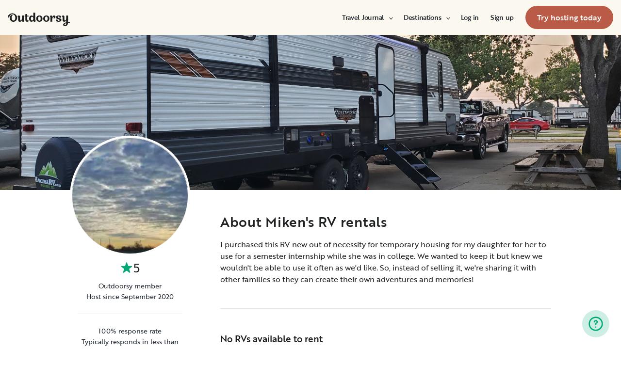

--- FILE ---
content_type: text/html; charset=utf-8
request_url: https://www.google.com/recaptcha/api2/aframe
body_size: 118
content:
<!DOCTYPE HTML><html><head><meta http-equiv="content-type" content="text/html; charset=UTF-8"></head><body><script nonce="Y5nfxSdp3i-DNhIR8qvlQw">/** Anti-fraud and anti-abuse applications only. See google.com/recaptcha */ try{var clients={'sodar':'https://pagead2.googlesyndication.com/pagead/sodar?'};window.addEventListener("message",function(a){try{if(a.source===window.parent){var b=JSON.parse(a.data);var c=clients[b['id']];if(c){var d=document.createElement('img');d.src=c+b['params']+'&rc='+(localStorage.getItem("rc::a")?sessionStorage.getItem("rc::b"):"");window.document.body.appendChild(d);sessionStorage.setItem("rc::e",parseInt(sessionStorage.getItem("rc::e")||0)+1);localStorage.setItem("rc::h",'1768974836802');}}}catch(b){}});window.parent.postMessage("_grecaptcha_ready", "*");}catch(b){}</script></body></html>